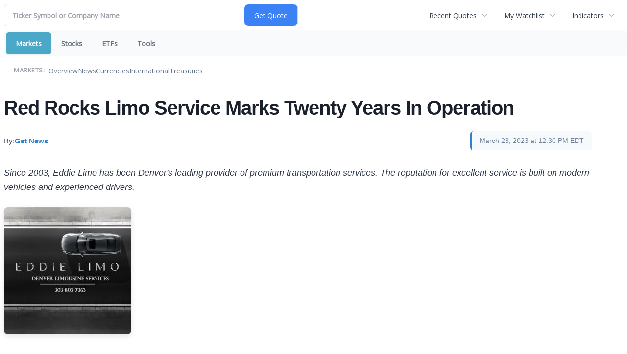

--- FILE ---
content_type: text/html; charset=UTF-8
request_url: https://markets.financialcontent.com/worldnow/article/getnews-2023-3-23-red-rocks-limo-service-marks-twenty-years-in-operation
body_size: 36643
content:
<!doctype html>

<div class="invc">
<link href="https://fonts.googleapis.com/css2?family=Open+Sans&display=swap" rel="stylesheet">


  <script src="//js.financialcontent.com/FCON/FCON.js" type="text/javascript"></script>
  <script type="text/javascript">
   FCON.initialize('//js.financialcontent.com/',true,'markets.financialcontent.com','worldnow','');
  </script>
  
 <script type="text/javascript" id="dianomi_context_script" src="https://www.dianomi.com/js/contextfeed.js"></script>

<link rel="stylesheet" href="https://markets.financialcontent.com/privatelabel/privatelabel1.css">
 <script type="text/javascript">
  document.FCON.setAutoReload(600);
 </script>

 <div class="nav">
  <link rel="stylesheet" href="https://markets.financialcontent.com/widget/privatelabel/nav/investingnav2020.css"><div class="investing-nav-2020">
 <div class="investing-nav-2020-getquote">
  <div class="investing-nav-2020-getquote-widget" id="investingnav_tickerbox"></div>
 </div>
 <div class="investing-nav-2020-hotlinks">
  <div class="investing-nav-2020-hotlink">
   <a class="drop" hoverMenu="_next" href="https://markets.financialcontent.com/worldnow/user/recentquotes">Recent Quotes</a>
   <div class="drop_items" style="display:none">
    <div class="morelink clearfix"><a href="https://markets.financialcontent.com/worldnow/user/recentquotes">View Full List</a></div>
   </div>
  </div>
  <div class="investing-nav-2020-hotlink">
   <a class="drop" hoverMenu="_next" href="https://markets.financialcontent.com/worldnow/user/watchlist">My Watchlist</a>
   <div class="drop_items" style="display:none">
    <div class="morelink clearfix"><a href="https://markets.financialcontent.com/worldnow/user/watchlist">Create Watchlist</a></div>
   </div>
  </div>
  <div class="investing-nav-2020-hotlink">
   <a class="drop" hoverMenu="_next">Indicators</a>
   <div class="drop_items" style="display:none">
    <div class="clearfix"><a href="https://markets.financialcontent.com/worldnow/quote?Symbol=DJI%3ADJI">Dow Jones Industrial Average</a></div>
    <div class="clearfix"><a href="https://markets.financialcontent.com/worldnow/quote?Symbol=NQ%3ACOMP">NASDAQ Composite</a></div>
    <div class="clearfix"><a href="https://markets.financialcontent.com/worldnow/quote?Symbol=CBOE%3ASPX">SPX</a></div>
    <div class="clearfix"><a href="https://markets.financialcontent.com/worldnow/quote?Symbol=CY%3AGOLD">Gold</a></div>
    <div class="clearfix"><a href="https://markets.financialcontent.com/worldnow/quote?Symbol=CY%3AOIL">Crude Oil</a></div>
   </div>
  </div>
 </div>
 <div class="investing-nav-2020-menu">
  <div class="investing-nav-2020-menu-item active" hoverable="true"><a href="https://markets.financialcontent.com/worldnow/markets">Markets</a></div>
  <div class="investing-nav-2020-menu-item " hoverable="true"><a href="https://markets.financialcontent.com/worldnow/stocks">Stocks</a></div>
  <div class="investing-nav-2020-menu-item " hoverable="true"><a href="https://markets.financialcontent.com/worldnow/funds">ETFs</a></div>
  <div class="investing-nav-2020-menu-item " hoverable="true"><a href="https://markets.financialcontent.com/worldnow/user/login">Tools</a></div>
  <div class="investing-nav-2020-menu-final-item"></div>
 </div>
 <div class="investing-nav-2020-items">
  <div class="nav-level-indicator">Markets:</div>
  <div class="investing-nav-2020-items-item ">
   <a href="https://markets.financialcontent.com/worldnow/markets">Overview</a>
  </div>
  <div class="investing-nav-2020-items-item ">
   <a href="https://markets.financialcontent.com/worldnow/markets/news">News</a>
  </div>
  <div class="investing-nav-2020-items-item ">
   <a href="https://markets.financialcontent.com/worldnow/currencies">Currencies</a>
  </div>
  <div class="investing-nav-2020-items-item ">
   <a href="https://markets.financialcontent.com/worldnow/markets/international">International</a>
  </div>
  <div class="investing-nav-2020-items-item ">
   <a href="https://markets.financialcontent.com/worldnow/markets/treasury">Treasuries</a>
  </div>
  <div class="investing-nav-2020-items-final-item"></div>
 </div>
</div>
<script type="text/javascript">
 document.FCON.loadLibraryImmediately('Hover');
 document.FCON.loadLibraryImmediately('QuoteAPI');
 document.FCON.loadLibraryImmediatelyCallback('TickerBox2020',
  function () {
   var opts = {};
   document.FCON.TickerBox2020.create(document.getElementById("investingnav_tickerbox"), opts);
  }
 );
</script>


 </div>

 <div class="fc-page ">
<div class="widget">
 
<link rel="stylesheet" href="https://markets.financialcontent.com/widget/privatelabel/newsrpm/article1.css">

<article class="newsrpm-article" itemscope itemtype="http://schema.org/Article">
 <script type="application/ld+json">{"@type":"NewsArticle","mainEntityOfPage":{"@id":"https://markets.financialcontent.com/worldnow/article/getnews-2023-3-23-red-rocks-limo-service-marks-twenty-years-in-operation","@type":"WebPage"},"@context":"https://schema.org","datePublished":"2023-03-23T16:30:04.000Z","headline":"Red Rocks Limo Service Marks Twenty Years In Operation","dateModified":"2023-03-23T16:31:04.000Z"}</script>
 <h1 class="title" itemprop="name">Red Rocks Limo Service Marks Twenty Years In Operation</h1>
 <div class="author">
  By:
  <a href="https://markets.financialcontent.com/worldnow/news/provider/getnews" itemprop="publisher" itemscope itemtype="http://schema.org/Organization"><span itemprop="name">Get News</span></a>
 </div>
 <div class="date" itemprop="datePublished">March 23, 2023 at 12:30 PM EDT</div>
 <div class="body" id="news_body">
  <style></style>
  <div itemprop="articleBody">
  <article slug="getnews-2023-3-23-red-rocks-limo-service-marks-twenty-years-in-operation"><div style="font-style:italic; padding:8px 0px;">Since 2003, Eddie Limo has been Denver's leading provider of premium transportation services. The reputation for excellent service is built on modern vehicles and experienced drivers.
</div><p style="text-align: justify;" dir="ltr"><img src="https://www.getnews.info/uploads/3fc8c50e89e4068226058aa77d5c5225.jpg" alt=""></p>
<p style="text-align: justify;" dir="ltr">Eddie Limo and Grigor Aghabalyan are pleased to announce that the <a href="https://eddielimo.com/red-rocks-limo-service/">Red Rocks limo service</a> has established a reputation for excellence in the industry by delivering exceptional service, modern vehicles, and experienced drivers. The fleet includes various vehicles, from luxury sedans to spacious SUVs and stretch limousines, to cater to a wide range of customers, events, and occasions. The commitment to sustainability, customer satisfaction, and safety sets the company apart and makes it the preferred choice for transportation in Denver and all neighboring cities.</p>
<p style="text-align: justify;" dir="ltr">There are several advantages of the <a href="https://eddielimo.com/vail-limo-service/">Denver to Vail limo service</a>. The service has the largest fleet, with many types of vehicles to meet all transportation needs. The fleet is eco-friendly and is committed to sustainable transportation solutions with state-of-the-art technology. The vehicles are equipped with the latest technology and amenities. The drivers are experienced, professional, and knowledgeable. They undergo rigorous training. The customizable services include flexible packages to meet unique customer needs. The result is reliable, enjoyable, and safe rides that surpass the competition.</p>
<p style="text-align: justify;" dir="ltr">The fleet comprises several vehicles and models, with the largest fleet in the industry. The models currently available include regular SUVs, full-size SUVs, Mercedes Sprinter, Ford F550 Bus, Ford Transit, Cadillac Escalade, and Hummer H2. The Simplified Online Reservation Form makes booking a limousine for transportation needs fast and stress-free. When booking online, get quick, accurate answers to questions about prices and services.</p>
<p style="text-align: justify;" dir="ltr">Additional details are available at <a href="https://eddielimo.com/">https://eddielimo.com/</a></p>
<p style="text-align: justify;" dir="ltr">The top affordable limousine service in the Denver Metro area, to and from the Denver airport, and for luxury transportation to Colorado's most famous mountain resorts. These destinations include Denver to Vail, Denver Breckenridge, Beaver Creek Limo, and Winter Park Lino. Eddie Limo has served a wide-ranging area across Colorado for about two decades. The company hires licensed and experienced drivers and is fully insured by an insurance firm with an A++ rating. The fleet is clean, comfortable, and well-maintained.</p>
<p style="text-align: justify;" dir="ltr">Competitive rates are available for the luxury car service in metro Denver and the mountain resorts in Colorado. The firm offers dynamic and seasonal rates with special rates for big groups. In addition, there are special rates for weekdays. Customized prices can be provided quickly using the correct quotation form.</p>
<p style="text-align: justify;" dir="ltr">The booking process begins with finding the destination and following directions to complete the online form for a price quote and reservation confirmation. A customized quote is available by submitting a phone call or an email. Customers can have complete confidence in the transportation service offered by Eddie Limo Service.</p>
<p style="text-align: justify;" dir="ltr"><strong>About the Company: </strong></p>
<p style="text-align: justify;"><a href="https://www.google.com/maps?cid=5548143456773304871">Eddie Limo</a> has the largest fleet with various vehicles available. The prices are customized according to the size of the party and destination. The experienced drivers provide professional and courteous services.<br><br><span style="border: 0;"><iframe style="border: 0;" src="https://www.google.com/maps/embed?pb=!1m18!1m12!1m3!1d3066.362320519045!2d-105.00090689999999!3d39.7764236!2m3!1f0!2f0!3f0!3m2!1i1024!2i768!4f13.1!3m3!1m2!1s0x876c78f628bbc44b%3A0x4cfef7141fe17227!2sEddie%20Limo!5e0!3m2!1sen!2smy!4v1679539717903!5m2!1sen!2smy" width="600" height="450"></iframe></span></p><p><span style="font-size:18px !important;">Media Contact</span><br><strong>Company Name:</strong> Eddie Limo<br><strong>Contact Person:</strong> Grigor Aghabalyan<br><strong>Email:</strong> <a href="http://www.universalpressrelease.com/?pr=red-rocks-limo-service-marks-twenty-years-in-operation">Send Email</a><br><strong>Phone:</strong> (303) 803-7363<br><strong>Address:</strong>4353 Kalamath St  <br><strong>City:</strong> Denver<br><strong>State:</strong> CO 80211<br><strong>Country:</strong> United States<br><strong>Website:</strong> <a href="https://eddielimo.com/" target="_blank" rel="nofollow">https://eddielimo.com/</a><br><br><br><br><img src="https://www.getnews.info/press_stat.php?pr=red-rocks-limo-service-marks-twenty-years-in-operation" alt="" width="1px" height="1px"></p><img width="1" height="1" style="display:none;" referrerpolicy="unsafe-url" src="https://tracking.newsrpm.com/pixel?slug=getnews-2023-3-23-red-rocks-limo-service-marks-twenty-years-in-operation"></article>
  </div>
 </div>
</article>
</div>
<div class="fc-responsive-column-group">
 <div style="flex-basis: 640px; flex-shrink: 0; flex-grow: 1; min-width: 0; margin: 0 0.5em">
  
<link rel="stylesheet" href="https://markets.financialcontent.com/widget/privatelabel/header/header2020.css"><div class="header-2020">
 <h1>More News</h1>
 <a href="https://markets.financialcontent.com/worldnow/markets/news/marketbeat" alt="View more More News" class="header-2020-more"  >View More</a>
</div>

  
<link rel="stylesheet" href="https://markets.financialcontent.com/widget/privatelabel/newsrpm/headlines1.css">
<div class="newsrpm-headlines1">

  <div class="headline linked-out has-photo">
  <div class="left">
   <div class="photo">
    <img src="https://cdn.newsrpm.com/image/258750?maxWidth=300" alt="News headline image" style="visibility: hidden" onLoad="this.style.visibility = 'visible'">
   </div>
  </div>
  <div class="right">
   <div class="title">
    <a target="_blank" title="Why 2026 Could Be the Year Archer Aviation Finds Its Lift" href="https://www.marketbeat.com/originals/why-2026-could-be-the-year-archer-aviation-finds-its-lift/?utm_source=cloudquote&amp;utm_medium=cloudquote">Why 2026 Could Be the Year Archer Aviation Finds Its Lift<span class="link-arrow">&nbsp;&#x2197;</span></a>
    <div class="date" itemprop="datePublished">Today 12:09 EST</div>
   </div>
   <div class="meta-row">
    <div class="meta provider"><span>Via</span> <a href="https://markets.financialcontent.com/worldnow/news/provider/marketbeat">MarketBeat</a></div>
    <div class="meta related-tickers"><span>Tickers</span>
      <a href="https://markets.financialcontent.com/worldnow/quote?Symbol=321%3A2578310661">ACHR</a>
    </div>
   </div>

  </div>
 </div>

  <div class="headline linked-out has-photo">
  <div class="left">
   <div class="photo">
    <img src="https://cdn.newsrpm.com/image/258736?maxWidth=300" alt="News headline image" style="visibility: hidden" onLoad="this.style.visibility = 'visible'">
   </div>
  </div>
  <div class="right">
   <div class="title">
    <a target="_blank" title="Small-Cap Standouts: These 3 Stocks Rose Over 300% in 2025" href="https://www.marketbeat.com/stock-ideas/small-cap-standouts-these-3-stocks-rose-over-300-in-2025/?utm_source=cloudquote&amp;utm_medium=cloudquote">Small-Cap Standouts: These 3 Stocks Rose Over 300% in 2025<span class="link-arrow">&nbsp;&#x2197;</span></a>
    <div class="date" itemprop="datePublished">Today 10:24 EST</div>
   </div>
   <div class="meta-row">
    <div class="meta provider"><span>Via</span> <a href="https://markets.financialcontent.com/worldnow/news/provider/marketbeat">MarketBeat</a></div>
    <div class="meta related-tickers"><span>Tickers</span>
      <a href="https://markets.financialcontent.com/worldnow/quote?Symbol=537%3A2578299438">ASTS</a>
      <a href="https://markets.financialcontent.com/worldnow/quote?Symbol=537%3A2578426816">GRAL</a>
      <a href="https://markets.financialcontent.com/worldnow/quote?Symbol=321%3A2578321200">PL</a>
      <a href="https://markets.financialcontent.com/worldnow/quote?Symbol=537%3A559626">VSAT</a>
    </div>
   </div>

  </div>
 </div>

  <div class="headline linked-out has-photo">
  <div class="left">
   <div class="photo">
    <img src="https://cdn.newsrpm.com/image/258718?maxWidth=300" alt="News headline image" style="visibility: hidden" onLoad="this.style.visibility = 'visible'">
   </div>
  </div>
  <div class="right">
   <div class="title">
    <a target="_blank" title="Off-the-Beaten-Path Metals ETFs With Big Potential" href="https://www.marketbeat.com/stock-ideas/off-the-beaten-path-metals-etfs-with-big-potential/?utm_source=cloudquote&amp;utm_medium=cloudquote">Off-the-Beaten-Path Metals ETFs With Big Potential<span class="link-arrow">&nbsp;&#x2197;</span></a>
    <div class="date" itemprop="datePublished">Today  8:26 EST</div>
   </div>
   <div class="meta-row">
    <div class="meta provider"><span>Via</span> <a href="https://markets.financialcontent.com/worldnow/news/provider/marketbeat">MarketBeat</a></div>
    <div class="meta related-tags"><span>Topics</span>
      <a href="https://markets.financialcontent.com/worldnow/news/topic/etfs">ETFs</a>
    </div>
    <div class="meta related-tickers"><span>Tickers</span>
      <a href="https://markets.financialcontent.com/worldnow/quote?Symbol=321%3A391280">FCX</a>
      <a href="https://markets.financialcontent.com/worldnow/quote?Symbol=321%3A2649204">GMET</a>
      <a href="https://markets.financialcontent.com/worldnow/quote?Symbol=321%3A10896208">PALL</a>
      <a href="https://markets.financialcontent.com/worldnow/quote?Symbol=321%3A40013847">PLTM</a>
    </div>
   </div>

  </div>
 </div>

  <div class="headline linked-out">
  <div class="right">
   <div class="title">
    <a target="_blank" title="MarketBeat Week in Review &ndash; 12/29 - 01/02" href="https://www.marketbeat.com/originals/marketbeat-week-in-review-12-29-01-02/?utm_source=cloudquote&amp;utm_medium=cloudquote">MarketBeat Week in Review &ndash; 12/29 - 01/02<span class="link-arrow">&nbsp;&#x2197;</span></a>
    <div class="date" itemprop="datePublished">Today  7:00 EST</div>
   </div>
   <div class="meta-row">
    <div class="meta provider"><span>Via</span> <a href="https://markets.financialcontent.com/worldnow/news/provider/marketbeat">MarketBeat</a></div>
    <div class="meta related-tickers"><span>Tickers</span>
      <a href="https://markets.financialcontent.com/worldnow/quote?Symbol=537%3A645156">AMZN</a>
      <a href="https://markets.financialcontent.com/worldnow/quote?Symbol=537%3A41112361">AVGO</a>
      <a href="https://markets.financialcontent.com/worldnow/quote?Symbol=321%3A947556">LLY</a>
      <a href="https://markets.financialcontent.com/worldnow/quote?Symbol=537%3A951692">MSFT</a>
      <a href="https://markets.financialcontent.com/worldnow/quote?Symbol=537%3A951691">MU</a>
      <a href="https://markets.financialcontent.com/worldnow/quote?Symbol=537%3A994529">NVDA</a>
    </div>
   </div>

  </div>
 </div>

  <div class="headline linked-out has-photo">
  <div class="left">
   <div class="photo">
    <img src="https://cdn.newsrpm.com/image/258562?maxWidth=300" alt="News headline image" style="visibility: hidden" onLoad="this.style.visibility = 'visible'">
   </div>
  </div>
  <div class="right">
   <div class="title">
    <a target="_blank" title="Palantir Has Grown Up Fast: What Does That Mean for 2026?" href="https://www.marketbeat.com/originals/palantir-has-grown-up-fast-what-does-that-mean-for-2026/?utm_source=cloudquote&amp;utm_medium=cloudquote">Palantir Has Grown Up Fast: What Does That Mean for 2026?<span class="link-arrow">&nbsp;&#x2197;</span></a>
    <div class="date" itemprop="datePublished">January 02, 2026</div>
   </div>
   <div class="meta-row">
    <div class="meta provider"><span>Via</span> <a href="https://markets.financialcontent.com/worldnow/news/provider/marketbeat">MarketBeat</a></div>
    <div class="meta related-tickers"><span>Tickers</span>
      <a href="https://markets.financialcontent.com/worldnow/quote?Symbol=537%3A2578287004">PLTR</a>
    </div>
   </div>

  </div>
 </div>
</div>



 </div>
 <div style="flex-basis: 300px; flex-shrink: 0; flex-grow: 1; margin: 0 0.5em">
  
<div class="header-2020">
 <h1>Recent Quotes</h1>
 <a href="https://markets.financialcontent.com/worldnow/user/recentquotes" alt="View more Recent Quotes" class="header-2020-more"  >View More</a>
</div>

   <div class="cookiewatchlist1">
 
<link rel="stylesheet" href="https://markets.financialcontent.com/widget/privatelabel/quote/watchlist_dynamic1.css"><div class="watchlist_dynamic1">
 <table width="100%" border="0" cellspacing="0" cellpadding="0" class="data">  
  <tr>
   <th colspan="1" class="first rowtitle">Symbol</th>
   <th class="col_price">Price</th>
   <th class="col_changecompound">Change (%)</th>
  </tr>
  <tr>
   <td class="first rowtitle">
    <a title="Quote for Amazon.com" href="https://markets.financialcontent.com/worldnow/quote?Symbol=NQ%3AAMZN">AMZN</a><span class="delay">&nbsp;</span>
   </td>
   <td data-field="0_Price" class="last col_price">226.50</td>
   <td data-field="0_ChangeCompound" class="last col_changecompound"><div class="negative change_negative">-4.32 (-1.87%)</div></td>
  </tr>
  <tr>
   <td class="first rowtitle">
    <a title="Quote for Apple" href="https://markets.financialcontent.com/worldnow/quote?Symbol=NQ%3AAAPL">AAPL</a><span class="delay">&nbsp;</span>
   </td>
   <td data-field="1_Price" class="last col_price">271.01</td>
   <td data-field="1_ChangeCompound" class="last col_changecompound"><div class="negative change_negative">-0.85 (-0.31%)</div></td>
  </tr>
  <tr>
   <td class="first rowtitle">
    <a title="Quote for Advanced Micro Devices, Inc. - Common Stock" href="https://markets.financialcontent.com/worldnow/quote?Symbol=NQ%3AAMD">AMD</a><span class="delay">&nbsp;</span>
   </td>
   <td data-field="2_Price" class="last col_price">223.47</td>
   <td data-field="2_ChangeCompound" class="last col_changecompound"><div class="positive change_positive">+9.31 (4.35%)</div></td>
  </tr>
  <tr>
   <td class="first rowtitle">
    <a title="Quote for Bank of America" href="https://markets.financialcontent.com/worldnow/quote?Symbol=NY%3ABAC">BAC</a><span class="delay">&nbsp;</span>
   </td>
   <td data-field="3_Price" class="last col_price">55.95</td>
   <td data-field="3_ChangeCompound" class="last col_changecompound"><div class="positive change_positive">+0.95 (1.73%)</div></td>
  </tr>
  <tr>
   <td class="first rowtitle">
    <a title="Quote for Alphabet-C" href="https://markets.financialcontent.com/worldnow/quote?Symbol=NQ%3AGOOG">GOOG</a><span class="delay">&nbsp;</span>
   </td>
   <td data-field="4_Price" class="last col_price">315.32</td>
   <td data-field="4_ChangeCompound" class="last col_changecompound"><div class="positive change_positive">+1.52 (0.48%)</div></td>
  </tr>
  <tr>
   <td class="first rowtitle">
    <a title="Quote for Meta Platforms, Inc. - Class A Common Stock" href="https://markets.financialcontent.com/worldnow/quote?Symbol=NQ%3AMETA">META</a><span class="delay">&nbsp;</span>
   </td>
   <td data-field="5_Price" class="last col_price">650.41</td>
   <td data-field="5_ChangeCompound" class="last col_changecompound"><div class="negative change_negative">-9.68 (-1.47%)</div></td>
  </tr>
  <tr>
   <td class="first rowtitle">
    <a title="Quote for Microsoft" href="https://markets.financialcontent.com/worldnow/quote?Symbol=NQ%3AMSFT">MSFT</a><span class="delay">&nbsp;</span>
   </td>
   <td data-field="6_Price" class="last col_price">472.94</td>
   <td data-field="6_ChangeCompound" class="last col_changecompound"><div class="negative change_negative">-10.68 (-2.21%)</div></td>
  </tr>
  <tr>
   <td class="first rowtitle">
    <a title="Quote for NVIDIA Corp" href="https://markets.financialcontent.com/worldnow/quote?Symbol=NQ%3ANVDA">NVDA</a><span class="delay">&nbsp;</span>
   </td>
   <td data-field="7_Price" class="last col_price">188.85</td>
   <td data-field="7_ChangeCompound" class="last col_changecompound"><div class="positive change_positive">+2.35 (1.26%)</div></td>
  </tr>
  <tr>
   <td class="first rowtitle">
    <a title="Quote for Oracle Corp" href="https://markets.financialcontent.com/worldnow/quote?Symbol=NY%3AORCL">ORCL</a><span class="delay">&nbsp;</span>
   </td>
   <td data-field="8_Price" class="last col_price">195.71</td>
   <td data-field="8_ChangeCompound" class="last col_changecompound"><div class="positive change_positive">+0.80 (0.41%)</div></td>
  </tr>
  <tr>
   <td class="first rowtitle">
    <a title="Quote for Tesla, Inc." href="https://markets.financialcontent.com/worldnow/quote?Symbol=NQ%3ATSLA">TSLA</a><span class="delay">&nbsp;</span>
   </td>
   <td data-field="9_Price" class="last col_price">438.07</td>
   <td data-field="9_ChangeCompound" class="last col_changecompound"><div class="negative change_negative">-11.65 (-2.59%)</div></td>
  </tr>
 </table>
 <script type="text/javascript">
  (function() {
   var root = document.currentScript || document.scripts[document.scripts.length - 1];
   root = root.parentNode;
  
   var quotes = [{"symbolId":"537:645156","prevClose":"230.82"},{"symbolId":"537:908440","prevClose":"271.86"},{"symbolId":"537:903491","prevClose":"214.16"},{"symbolId":"321:748628","prevClose":"55.00"},{"symbolId":"537:29798545","prevClose":"313.80"},{"symbolId":"537:2578305023","prevClose":"660.09"},{"symbolId":"537:951692","prevClose":"483.62"},{"prevClose":"186.50","symbolId":"537:994529"},{"prevClose":"194.91","symbolId":"321:959184"},{"prevClose":"449.72","symbolId":"537:11448018"}]; 
   var positions = [];   
   for (var i = 0; i < quotes.length; i++) {
    positions[quotes[i].symbolId] = i;
   }

   document.FCON.loadLibraryCallback('Format', function () {
    document.FCON.loadLibraryCallback('Streaming', function () {
     document.FCON.Streaming.watchSymbols(
      quotes.map(function(q) { return q.symbolId; }),
      function(data) {
       var symbol = data['.S'];
       var pos = positions[symbol];
      
       var prevClose = quotes[pos].prevClose;
       var price = parseFloat(data.P);
       var tradeTime = parseInt(data.T);
       var volume    = parseInt(data.V);
       
       if (! price > 0) return;
       
       var change = price - prevClose;
       var changePercent = change * 100 / price;
       var changeName = "unchanged";
       var arrowName = "arrow arrow_neutral";
       if (change > 0) {
        changeName = "positive change_positive";
        arrowName = "arrow arrow_up";
       } else if (change < 0) {
        changeName = "negative change_negative";
        arrowName = "arrow arrow_down";
       }
       divChange = "<div class='" + changeName + "'>";
       divChangeArrow = "<div class='" + arrowName + " "  + changeName + "'>";

       root.querySelector('td[data-field="' + pos + '_Price"').innerHTML = document.FCON.Format.format(price,{Type: 'number', Decimals: 2, Comma: 1, Default: '-'});;
       root.querySelector('td[data-field="' + pos + '_ChangeCompound"').innerHTML = divChange + document.FCON.Format.format(change,{Type: 'number', Decimals: 2, Plus: 1, Default: '+0.00'}) + ' (' + document.FCON.Format.format(changePercent,{Type: 'number', Decimals: 2, Plus: 1, Suffix: '%', Default: '0.00%'}) + ')</div>';
      }
     )
    });
   });
  })();
 </script>
</div>
</div>
<script type="text/javascript">
 document.FCON.loadLibraryCallback('WatchList',
  function () {
   document.FCON.recentQuotes = new WatchList('RecentStocks');
  }
 );
</script>

 </div>
</div> </div>

 <link rel="stylesheet" href="https://markets.financialcontent.com/widget/privatelabel/attribution/attribution1.css"><div class="attribution-2020">
 <div class="attribution-2020-ad">
  
 </div>
 
 <div class="attribution-2020-content">
  <a href="https://markets.financialcontent.com/stocks" class="attribution-2020-logo">
   <svg width="100%" height="100%" viewBox="0 0 807 223" xmlns="http://www.w3.org/2000/svg"
   ><g><path d="M45.227,65.333l37.694,-65.333l90.455,0l45.227,78.336l-45.227,78.336l-101.766,-0.049l0,-26.063l86.69,0l30.151,-52.224l-30.151,-52.224l-60.303,0l-22.622,39.221l-30.148,0Z" style="fill:#444;"/><path
      d="M95.401,173.849l-19.316,-30.152l19.316,-30.151l-22.368,0l-17.677,30.151l17.677,30.152l22.368,0Z"
      style="fill:#444;"/></g>
    <g><path d="M173.376,156.672l-37.694,65.333l-90.455,0l-45.227,-78.336l45.227,-78.336l101.766,0.048l0,26.064l-86.69,0l-30.152,52.224l30.152,52.224l60.303,0l22.622,-39.224l30.148,0.003Z" style="fill:#6eb4ff;"/>
     <path d="M123.201,48.156l19.317,30.152l-19.317,30.151l22.369,0l17.677,-30.151l-17.677,-30.152l-22.369,0Z"
           style="fill:#6eb4ff;"/></g>
    <path d="M261.018,110.937l0,-87.383l54.969,0l0,11.985l-36.783,0l0,26.57l30.23,0l0,12.044l-30.23,0l0,36.784l-18.186,0Z"
          style="fill:#6eb4ff;fill-rule:nonzero;"/>
    <path d="M332.267,110.937l0,-64.829l17.476,0l0,64.829l-17.476,0Zm0,-75.752l0,-14.584l17.476,0l0,14.584l-17.476,0Z"
          style="fill:#6eb4ff;fill-rule:nonzero;"/>
    <path d="M373.403,110.937l0,-64.829l17.477,0l0,12.222c5.707,-9.132 13.068,-13.698 22.082,-13.698c5.786,0 10.352,1.83 13.698,5.491c3.346,3.661 5.019,8.66 5.019,14.997l0,45.817l-17.477,0l0,-41.507c0,-7.361 -2.441,-11.041 -7.321,-11.041c-5.551,0 -10.884,3.916 -16.001,11.75l0,40.798l-17.477,0Z"
          style="fill:#6eb4ff;fill-rule:nonzero;"/>
    <path d="M486.395,103.97c-5.826,5.629 -12.065,8.443 -18.717,8.443c-5.668,0 -10.273,-1.732 -13.816,-5.196c-3.542,-3.463 -5.314,-7.951 -5.314,-13.461c0,-7.164 2.864,-12.685 8.591,-16.562c5.727,-3.877 13.924,-5.816 24.591,-5.816l4.665,0l0,-5.904c0,-6.731 -3.838,-10.096 -11.514,-10.096c-6.809,0 -13.698,1.929 -20.665,5.786l0,-12.045c7.912,-2.991 15.745,-4.487 23.5,-4.487c16.965,0 25.447,6.751 25.447,20.252l0,28.695c0,5.077 1.634,7.616 4.901,7.616c0.59,0 1.358,-0.079 2.302,-0.236l0.414,9.801c-3.7,1.102 -6.968,1.653 -9.802,1.653c-7.163,0 -11.769,-2.814 -13.816,-8.443l-0.767,0Zm0,-9.388l0,-13.166l-4.133,0c-11.297,0 -16.946,3.542 -16.946,10.627c0,2.402 0.817,4.419 2.451,6.052c1.633,1.634 3.651,2.451 6.052,2.451c4.093,0 8.285,-1.988 12.576,-5.964Z"
          style="fill:#6eb4ff;fill-rule:nonzero;"/>
    <path d="M527.531,110.937l0,-64.829l17.477,0l0,12.222c5.707,-9.132 13.068,-13.698 22.082,-13.698c5.786,0 10.352,1.83 13.698,5.491c3.346,3.661 5.019,8.66 5.019,14.997l0,45.817l-17.477,0l0,-41.507c0,-7.361 -2.441,-11.041 -7.321,-11.041c-5.55,0 -10.884,3.916 -16.001,11.75l0,40.798l-17.477,0Z"
          style="fill:#6eb4ff;fill-rule:nonzero;"/>
    <path d="M656.583,109.52c-7.243,1.929 -13.954,2.893 -20.134,2.893c-10.352,0 -18.53,-3.04 -24.532,-9.122c-6.003,-6.081 -9.004,-14.357 -9.004,-24.827c0,-10.589 3.089,-18.874 9.269,-24.858c6.18,-5.983 14.722,-8.974 25.625,-8.974c5.274,0 11.356,0.846 18.244,2.539l0,12.635c-7.164,-2.322 -12.891,-3.484 -17.181,-3.484c-5.235,0 -9.447,2.008 -12.636,6.023c-3.188,4.015 -4.782,9.348 -4.782,16c0,6.81 1.722,12.262 5.166,16.355c3.444,4.094 8.04,6.141 13.787,6.141c5.235,0 10.628,-1.142 16.178,-3.425l0,12.104Z"
          style="fill:#6eb4ff;fill-rule:nonzero;"/>
    <path d="M674.928,110.937l0,-64.829l17.477,0l0,64.829l-17.477,0Zm0,-75.752l0,-14.584l17.477,0l0,14.584l-17.477,0Z"
          style="fill:#6eb4ff;fill-rule:nonzero;"/>
    <path d="M747.83,103.97c-5.826,5.629 -12.065,8.443 -18.717,8.443c-5.668,0 -10.273,-1.732 -13.816,-5.196c-3.542,-3.463 -5.314,-7.951 -5.314,-13.461c0,-7.164 2.864,-12.685 8.591,-16.562c5.727,-3.877 13.924,-5.816 24.591,-5.816l4.665,0l0,-5.904c0,-6.731 -3.838,-10.096 -11.513,-10.096c-6.81,0 -13.698,1.929 -20.666,5.786l0,-12.045c7.912,-2.991 15.745,-4.487 23.5,-4.487c16.965,0 25.447,6.751 25.447,20.252l0,28.695c0,5.077 1.634,7.616 4.901,7.616c0.59,0 1.358,-0.079 2.302,-0.236l0.414,9.801c-3.7,1.102 -6.967,1.653 -9.802,1.653c-7.163,0 -11.769,-2.814 -13.816,-8.443l-0.767,0Zm0,-9.388l0,-13.166l-4.133,0c-11.297,0 -16.945,3.542 -16.945,10.627c0,2.402 0.816,4.419 2.45,6.052c1.633,1.634 3.651,2.451 6.052,2.451c4.093,0 8.285,-1.988 12.576,-5.964Z"
          style="fill:#6eb4ff;fill-rule:nonzero;"/>
    <rect x="788.966" y="17.708" width="17.477" height="93.229" style="fill:#6eb4ff;fill-rule:nonzero;"/>
    <path d="M294.968,186.515c-1.161,7.98 -3.628,11.173 -8.707,11.173c-5.949,0 -9.721,-8.344 -9.721,-20.097c0,-12.261 3.409,-19.081 9.286,-19.081c5.296,0 8.053,3.555 8.779,11.535l13.495,-3.047c-2.032,-11.536 -9.722,-17.92 -21.548,-17.92c-14.656,0 -23.797,11.1 -23.797,29.021c0,19.226 8.343,29.02 24.45,29.02c11.608,0 18.573,-6.021 21.693,-18.863l-13.93,-1.741Z"
          style="fill:#444;fill-rule:nonzero;"/>
    <path d="M366.722,149.078c-14.148,0 -24.088,8.706 -24.088,29.021c0,20.314 9.94,29.02 24.088,29.02c14.147,0 24.087,-8.706 24.087,-29.02c0,-20.315 -9.94,-29.021 -24.087,-29.021Zm0,48.61c-6.385,0 -9.94,-5.224 -9.94,-19.589c0,-14.366 3.555,-19.589 9.94,-19.589c6.384,0 9.939,5.223 9.939,19.589c0,14.365 -3.555,19.589 -9.939,19.589Z"
          style="fill:#444;fill-rule:nonzero;"/>
    <path d="M461.982,149.803l0,16.615c0,9.432 0.508,19.371 1.451,28.73l-0.653,0c-0.87,-3.917 -1.958,-7.835 -3.337,-11.608l-12.044,-33.737l-18.863,0l0,56.591l11.753,0l0,-15.091c0,-7.908 -0.435,-20.967 -1.378,-30.254l0.653,0c0.87,3.918 1.886,7.836 3.265,11.608l12.043,33.737l18.864,0l0,-56.591l-11.754,0Z"
          style="fill:#444;fill-rule:nonzero;"/>
    <path d="M553.543,149.803l-43.531,0l0,10.52l15.236,0l0,46.071l13.059,0l0,-46.071l15.236,0l0,-10.52Z"
          style="fill:#444;fill-rule:nonzero;"/>
    <path d="M602.878,196.599l0,-14.147l18.864,0l0,-9.432l-18.864,0l0,-13.422l20.968,0l0,-9.795l-34.027,0l0,56.591l34.68,0l0,-9.795l-21.621,0Z"
          style="fill:#444;fill-rule:nonzero;"/>
    <path d="M694.947,149.803l0,16.615c0,9.432 0.508,19.371 1.451,28.73l-0.653,0c-0.871,-3.917 -1.959,-7.835 -3.338,-11.608l-12.043,-33.737l-18.864,0l0,56.591l11.754,0l0,-15.091c0,-7.908 -0.436,-20.967 -1.379,-30.254l0.653,0c0.871,3.918 1.886,7.836 3.265,11.608l12.044,33.737l18.863,0l0,-56.591l-11.753,0Z"
          style="fill:#444;fill-rule:nonzero;"/>
    <path d="M786.507,149.803l-43.531,0l0,10.52l15.236,0l0,46.071l13.059,0l0,-46.071l15.236,0l0,-10.52Z"
          style="fill:#444;fill-rule:nonzero;"/></svg>
  </a>
  
  <div class="attribution-2020-info">
   Stock Quote API &amp; Stock News API supplied by <a href="https://www.cloudquote.io">www.cloudquote.io</a><br />
   Quotes delayed at least 20 minutes.<br />
   By accessing this page, you agree to the <a href="https://www.financialcontent.com/privacy" target="_blank">Privacy Policy</a> and <a href="https://www.financialcontent.com/tos" target="_blank">Terms Of Service</a>.
  </div>
  
  <div class="social">
   <a href="https://x.com/fincontent" target="_blank" aria-label="X (Twitter)">
    <svg xmlns="http://www.w3.org/2000/svg" width="16" height="16" fill="currentColor" viewBox="0 0 16 16">
     <path d="M12.6.75h2.454l-5.36 6.142L16 15.25h-4.937l-3.867-5.07-4.425 5.07H.316l5.733-6.57L0 .75h5.063l3.495 4.633L12.601.75Zm-.86 13.028h1.36L4.323 2.145H2.865z"/>
    </svg>
   </a>
   <a href="https://www.facebook.com/financialcontent/" target="_blank" aria-label="Facebook">
    <svg xmlns="http://www.w3.org/2000/svg" width="16" height="16" fill="currentColor" viewBox="0 0 16 16">
     <path d="M16 8.049c0-4.446-3.582-8.05-8-8.05C3.58 0-.002 3.603-.002 8.05c0 4.017 2.926 7.347 6.75 7.951v-5.625h-2.03V8.05H6.75V6.275c0-2.017 1.195-3.131 3.022-3.131.876 0 1.791.157 1.791.157v1.98h-1.009c-.993 0-1.303.621-1.303 1.258v1.51h2.218l-.354 2.326H9.25V16c3.824-.604 6.75-3.934 6.75-7.951"/>
    </svg>
   </a>
   <a href="https://www.linkedin.com/company/financialcontent-inc." target="_blank" aria-label="LinkedIn">
    <svg xmlns="http://www.w3.org/2000/svg" width="16" height="16" fill="currentColor" viewBox="0 0 16 16">
     <path d="M0 1.146C0 .513.526 0 1.175 0h13.65C15.474 0 16 .513 16 1.146v13.708c0 .633-.526 1.146-1.175 1.146H1.175C.526 16 0 15.487 0 14.854zm4.943 12.248V6.169H2.542v7.225zm-1.2-8.212c.837 0 1.358-.554 1.358-1.248-.015-.709-.52-1.248-1.342-1.248S2.4 3.226 2.4 3.934c0 .694.521 1.248 1.327 1.248zm4.908 8.212V9.359c0-.216.016-.432.08-.586.173-.431.568-.878 1.232-.878.869 0 1.216.662 1.216 1.634v3.865h2.401V9.25c0-2.22-1.184-3.252-2.764-3.252-1.274 0-1.845.7-2.165 1.193v.025h-.016l.016-.025V6.169h-2.4c.03.678 0 7.225 0 7.225z"/>
    </svg>
   </a>
   <a href="https://www.instagram.com/financialcontent_com" target="_blank" aria-label="Instagram">
    <svg xmlns="http://www.w3.org/2000/svg" width="16" height="16" fill="currentColor" viewBox="0 0 16 16">
     <path d="M8 0C5.829 0 5.556.01 4.703.048 3.85.088 3.269.222 2.76.42a3.9 3.9 0 0 0-1.417.923A3.9 3.9 0 0 0 .42 2.76C.222 3.268.087 3.85.048 4.7.01 5.555 0 5.827 0 8.001c0 2.172.01 2.444.048 3.297.04.852.174 1.433.372 1.942.205.526.478.972.923 1.417.444.445.89.719 1.416.923.51.198 1.09.333 1.942.372C5.555 15.99 5.827 16 8 16s2.444-.01 3.298-.048c.851-.04 1.434-.174 1.943-.372a3.9 3.9 0 0 0 1.416-.923c.445-.445.718-.891.923-1.417.197-.509.332-1.09.372-1.942C15.99 10.445 16 10.173 16 8s-.01-2.445-.048-3.299c-.04-.851-.175-1.433-.372-1.941a3.9 3.9 0 0 0-.923-1.417A3.9 3.9 0 0 0 13.24.42c-.51-.198-1.092-.333-1.943-.372C10.443.01 10.172 0 7.998 0zm-.717 1.442h.718c2.136 0 2.389.007 3.232.046.78.035 1.204.166 1.486.275.373.145.64.319.92.599s.453.546.598.92c.11.281.24.705.275 1.485.039.843.047 1.096.047 3.231s-.008 2.389-.047 3.232c-.035.78-.166 1.203-.275 1.485a2.5 2.5 0 0 1-.599.919c-.28.28-.546.453-.92.598-.28.11-.704.24-1.485.276-.843.038-1.096.047-3.232.047s-2.39-.009-3.233-.047c-.78-.036-1.203-.166-1.485-.276a2.5 2.5 0 0 1-.92-.598 2.5 2.5 0 0 1-.6-.92c-.109-.281-.24-.705-.275-1.485-.038-.843-.046-1.096-.046-3.233s.008-2.388.046-3.231c.036-.78.166-1.204.276-1.486.145-.373.319-.64.599-.92s.546-.453.92-.598c.282-.11.705-.24 1.485-.276.738-.034 1.024-.044 2.515-.045zm4.988 1.328a.96.96 0 1 0 0 1.92.96.96 0 0 0 0-1.92m-4.27 1.122a4.109 4.109 0 1 0 0 8.217 4.109 4.109 0 0 0 0-8.217m0 1.441a2.667 2.667 0 1 1 0 5.334 2.667 2.667 0 0 1 0-5.334"/>
    </svg>
   </a>
  </div>
 </div>
 
 <div class="attribution-2020-copyright">
  &copy; 2025 FinancialContent. All rights reserved.
 </div>
</div>

  <!-- Global site tag (gtag.js) - Google Analytics -->
  <script async src="https://www.googletagmanager.com/gtag/js?id=UA-8590502-3"></script>
  <script>
   window.dataLayer = window.dataLayer || [];
    function gtag(){dataLayer.push(arguments);}
    gtag('js', new Date());

    gtag('config', 'UA-8590502-3');
  </script>
 </div>






--- FILE ---
content_type: text/css
request_url: https://markets.financialcontent.com/widget/privatelabel/quote/watchlist_dynamic1.css
body_size: 550
content:
 /* Watchlist_dynamic1 CSS */ 

.invc .watchlist_dynamic1 TD.rowtitle A {
 text-align: left;
 line-height: 1.2em;
 height: 1.2em;
 overflow: hidden;
}
.invc .watchlist_dynamic1 TD {
 text-align: right;
}
.invc .watchlist_dynamic1 TD.last {
 white-space: nowrap;
}
.invc .watchlist_dynamic1 A {
 display: inline;
}

.invc .watchlist_dynamic1 .delay {
 display: inline;
 font-family: Arial, serif;
 font-size: 10px;
 font-style: italic;
 color: #444;
}
.invc .watchlist_dynamic1 TH {
 text-align: right;
 white-space: nowrap;
}
.invc .watchlist_dynamic1 TD.rowtitle {
 text-align: left;
 xwhite-space: nowrap;
}
.invc .watchlist_dynamic1 TH.rowtitle {
 text-align: left;
}
